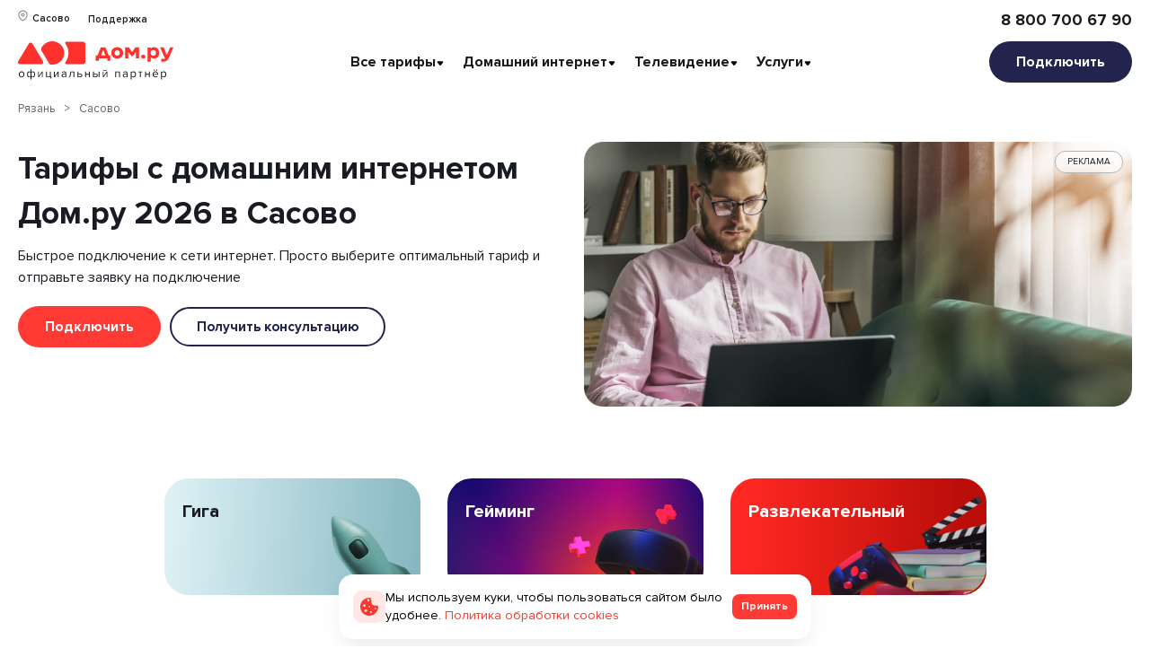

--- FILE ---
content_type: text/css
request_url: https://internet-tv-dom.ru/files/storage/webstyle13.css
body_size: 2014
content:
@font-face {
  font-family: "ProximaNova";
  font-display: swap;
  font-weight: 400;
  src: url(/fonts/ProximaNova-Regular.woff2) format("woff2");
}

@font-face {
  font-family: "ProximaNova";
  font-display: swap;
  font-weight: 600;
  src: url(/fonts/ProximaNova-Semibold.woff2) format("woff2");
}

@font-face {
  font-family: "ProximaNova";
  font-display: swap;
  font-weight: 700;
  src: url(/fonts/ProximaNova-Bold.woff2) format("woff2");
}

.phone-btn {
  text-decoration: none;
  transition: color 0.5s ease;
}

.phone-btn:hover {
  color: rgba(237, 28, 36, 1) !important;
}

.comm-skidka {
  background: linear-gradient(90deg, #df3232, #ff5252);
  clip-path: polygon(10% 0, 100% 0, 100% 100%, 10% 100%, 0 50%);
}

#myInput,
#myInput1,
#Input-street,
#Input-house {
  display: block;
  width: 100%;
  height: 100%;
  margin: 0 auto;
  border: none;
}

.areasList,
.citiesList,
.streetsList,
.housesList {
  z-index: 200;
  width: 100%;
  position: absolute;
  top: 50px;
  left: 0px;
  max-height: 500px;
  margin: 0;
  padding: 0;
  list-style-type: none;
  overflow-y: auto;
  height: auto;
  background: rgba(241, 242, 243, 1);
}

.areas-item,
.list-item {
  margin: 5px 0 5px 20px;
  cursor: pointer;
  transition: color 0.3s ease;
}

.areas-item:hover,
.list-item:hover {
  color: #fda828;
}

.forzind10 {
  z-index: 10 !important;
}

.forzind5 {
  z-index: 5 !important;
}

.animateNav {
  position: relative;
  transform-style: preserve-3d;
}

.animateNav:before {
  content: "";
  width: 100%;
  height: 100%;
  position: absolute;
  top: 0;
  border-radius: 45px;
  transition: all 0.4s ease;
  background-color: rgba(233, 0, 41, 0.47) !important;
}

.animateNav-right:before {
  left: -100%;
}

.animateNav-left:before {
  left: 100%;
}

.animateNav:hover:before {
  left: 0;
  transform: translateZ(-1px);
}

a.s_txt {
  text-decoration: none;
  border-bottom: 1px dashed #ff312c;
  color: #ff0000 !important;
  font-weight: 600;
  transition: color 0.4s ease;
}

a.s_txt:hover {
  color: rgb(90, 93, 210) !important;
}

.clearEl div {
  opacity: 0;
  pointer-events: none;
}

.preload {
  opacity: 1 !important;
  display: flex;
  position: absolute;
  top: auto;
  left: auto;
  flex-direction: column;
  justify-content: center;
  align-items: center;
}

@media (max-width: 639px) {
  .nav-tarifs {
    background-color: inherit !important;
  }

  .nav-tarifs nav {
    margin: 0 auto;
  }
}

@media (max-width: 768px) {
  #b12762 {
    flex-wrap: wrap-reverse;
    justify-content: center;
  }

  #b12766 {
    padding: 20px 10px 0 20px;
  }
}

.all-tarifs {
  display: flex;
  justify-content: space-around;
  flex-wrap: wrap;
  gap: 10px;
}

.tarifscard {
  flex: 0 1 352px;
  color: #181b21;
  font-size: 16px;
  border-radius: 32px;
  background-color: #ffffff;
  transition: all 0.5s ease;
  padding: 16px;
  box-sizing: border-box;
  box-shadow: 0 0 20px rgba(0, 0, 0, 0.05);
  display: flex;
  flex-direction: column;
  justify-content: space-between;
  line-height: 1;
}

.tarifscard:hover {
  box-shadow: 0 0 20px rgba(0, 0, 0, 0.4);
}

.tarifs-name {
  display: flex;
  align-items: center;
  background: linear-gradient(94deg, #def2f6 0.9%, #86b7c1 98.39%);
  min-height: 90px;
  padding: 0 20px;
  border-radius: 24px;
  margin-bottom: 20px;
}

.tarifs-name h3 {
  font-size: 24px;
  font-weight: 700;
}

.tarifs-body {
  flex-grow: 1;
}

.tarifs-attr {
  display: flex;
  align-items: center;
  margin-bottom: 10px;
  font-size: 20px;
}

.tarifs-icon {
  display: flex;
  align-items: center;
  justify-content: center;
  width: 33px;
  height: 33px;
  border-radius: 50%;
  background-color: #f5f8fb;
  margin-right: 10px;
}

a.tv-link {
  font-weight: 600;
  color: rgba(30, 129, 214, 1);
  text-decoration: none;
}

.short-desc {
  font-size: 14px;
  padding: 16px;
  margin: 20px 0;
  border-radius: 24px;
  background-color: #f2f7fc;
  min-height: 104px;
}

.short-desc > p {
  display: -webkit-box;
  -webkit-line-clamp: 3;
  -webkit-box-orient: vertical;
  overflow: hidden;
}

.tarifscard-footer {
  margin-top: 30px;
  display: flex;
  flex-direction: column;
}

.tarifs-commap {
  text-align: center;
  font-weight: 500;
}

.tarifs-apnext {
  color: #74767a;
  margin-left: 14px;
}

.tarifs-ap {
  font-weight: 700;
  font-size: 22px;
}

.tarifs-btn {
  display: inline-block;
  text-decoration: none;
  padding: 20px 80px;
  border-radius: 30px;
  color: #fff;
  background-color: #e61f1a;
  transition: all 0.5s ease;
  margin: 14px auto;
}

.tarifs-btn:hover {
  background-color: rgba(199, 20, 16, 1);
}

.tarifs-cost {
  text-align: center;
}

a.tarifs-podr {
  font-size: 14px;
  color: #007cff;
  display: inline-block;
  text-decoration: none;
  transition: all 0.4s ease;
  margin: 10px auto;
}

a.tarifs-podr:hover {
  color: #0d3d70;
}

.active .plashka {
  border: 5px solid #ff2822 !important;
}

.plashka:hover {
  transform: translateY(-5px);
  box-shadow: 0 12px 13px rgba(0, 0, 0, 0.25);
}

.plashka {
  transition: transform 0.2s ease-in-out, box-shadow 0.3s ease-in-out;
}

.plus-tarif {
  flex: 1 0 100%;
  text-align: center;
}

.plus-tarif .plus-btn {
  display: inline-block;
  cursor: pointer;
  padding: 10px 30px;
  border: 1px solid #888888;
  border-radius: 20px;
  transition: all 0.4s ease;
}

.plus-tarif .plus-btn:hover {
  box-shadow: inset 0 0 30px #e61f1a;
}

.btn-main {
  background: rgb(255, 57, 52) !important;
  color: rgb(255, 255, 255) !important;
  font-size: 16px !important;
  font-weight: 700 !important;
  padding: 11px 30px 11px 30px !important;
  border-radius: 30px;
  transition: all 0.5s ease;
}

@media (max-width: 639px) {
  .btn-main {
    font-size: 16px !important;
  }
}

.btn-main:hover {
  background-color: rgba(199, 20, 16, 1) !important;
}

.btn-main2 {
  background: rgb(34, 36, 78) !important;
  color: rgb(255, 255, 255) !important;
  font-size: 16px !important;
  font-weight: 700 !important;
  padding: 11px 30px 11px 30px !important;
  border-radius: 30px;
  transition: all 0.5s ease;
}

.btn-main2:hover {
  background-color: rgba(50, 53, 103, 1) !important;
}

@media (max-width: 639px) {
  .btn-main2 {
    font-size: 16px !important;
  }
}

h1.h1b,
h2.h2b,
h3.h3b,
h4.h4b {
  color: rgb(24, 27, 33) !important;
}

@media (max-width: 1365px) {
  h1.h1b,
  h2.h2b,
  h3.h3b,
  h4.h4b,
  h1.h1w,
  h2.h2w,
  h3.h3w,
  h4.h4w {
    font-size: 85% !important;
  }
}

@media (max-width: 1023px) {
  h1.h1b,
  h2.h2b,
  h3.h3b,
  h4.h4b,
  h1.h1w,
  h2.h2w,
  h3.h3w,
  h4.h4w {
    font-size: 76% !important;
    line-height: 34px !important;
  }
}

h1.h1w,
h2.h2w,
h3.h3w,
h4.h4w {
  color: rgb(255, 255, 255) !important;
}

.text-main {
  color: rgb(24, 27, 33) !important;
}

.text-main a {
  text-decoration: none;
  transition: color 0.3s ease;
  color: rgb(0, 124, 255) !important;
}

.text-main a:hover {
  color: rgb(11, 93, 180) !important;
}

.tooltip {
  position: fixed;
  padding: 8px 10px;
  border: 1px solid #ffffff;
  border-radius: 10px;
  font: 10px/1.3 sans-serif;
  color: #ffffff;
  background: #191919;
  box-shadow: 3px 3px 3px rgba(0, 0, 0, 0);
}

.plashkatooltip:hover {
  position: fixed;
  padding: 8px 10px;
  border: 1px solid #181b21;
  border-radius: 10px;
  font: 10px/1.3;
  color: #181b21;
  background: #ffffff;
  box-shadow: 3px 3px 3px rgba(0, 0, 0, 0);
}

.plashka:hover {
  transform: translateY(-5px);
  box-shadow: 0 12px 13px rgba(0, 0, 0, 0.25);
}

.plashka {
  transition: transform 0.2s ease-in-out, box-shadow 0.3s ease-in-out;
}


--- FILE ---
content_type: image/svg+xml
request_url: https://internet-tv-dom.ru/files/storage/map-drop.svg
body_size: 852
content:
<svg width="11" height="13" viewBox="0 0 11 13" fill="none" xmlns="http://www.w3.org/2000/svg">
<mask id="mask0_187_286" style="mask-type:alpha" maskUnits="userSpaceOnUse" x="0" y="0" width="11" height="13">
<g clip-path="url(#clip0_187_286)">
<path fill-rule="evenodd" clip-rule="evenodd" d="M5.49937 1.45817C3.22473 1.45817 1.37467 3.31888 1.37467 5.62184C1.37467 7.08441 2.24856 8.5724 3.2759 9.72907C3.78274 10.2998 4.30939 10.7697 4.74686 11.0933C4.96611 11.2555 5.15607 11.3758 5.30438 11.4532C5.41745 11.5124 5.47915 11.5319 5.49938 11.5383C5.51961 11.5319 5.58132 11.5124 5.69441 11.4532C5.84274 11.3758 6.03273 11.2554 6.252 11.0933C6.68954 10.7697 7.21626 10.2998 7.72318 9.72907C8.75067 8.57238 9.62467 7.08439 9.62467 5.62184C9.62467 3.31895 7.77411 1.45817 5.49937 1.45817ZM0.458008 5.62184C0.458008 2.82003 2.71108 0.541504 5.49937 0.541504C8.2876 0.541504 10.5413 2.81994 10.5413 5.62184C10.5413 7.41964 9.48974 9.12065 8.4085 10.3378C7.86107 10.9541 7.28766 11.4674 6.7971 11.8303C6.55233 12.0113 6.32128 12.16 6.11881 12.2658C5.93859 12.3599 5.71171 12.4582 5.49937 12.4582C5.28703 12.4582 5.06016 12.3599 4.87995 12.2658C4.6775 12.16 4.44647 12.0113 4.20173 11.8303C3.71121 11.4674 3.13788 10.9541 2.59052 10.3378C1.50944 9.12062 0.458008 7.41961 0.458008 5.62184ZM3.51356 5.58348C3.51356 4.48624 4.40275 3.59706 5.49999 3.59706C6.59672 3.59706 7.48579 4.48636 7.48579 5.58348C7.48579 6.6801 6.5966 7.56928 5.49999 7.56928C4.40286 7.56928 3.51356 6.68022 3.51356 5.58348ZM5.49999 4.51372C4.909 4.51372 4.43023 4.9925 4.43023 5.58348C4.43023 6.17371 4.90888 6.65262 5.49999 6.65262C6.09035 6.65262 6.56912 6.17384 6.56912 5.58348C6.56912 4.99238 6.09022 4.51372 5.49999 4.51372Z" fill="#74767A"/>
</g>
</mask>
<g mask="url(#mask0_187_286)">
<rect width="11" height="13" fill="#74767A"/>
</g>
<defs>
<clipPath id="clip0_187_286">
<rect width="11" height="12.8333" fill="white" transform="translate(0 0.083252)"/>
</clipPath>
</defs>
</svg>


--- FILE ---
content_type: image/svg+xml
request_url: https://internet-tv-dom.ru/files/storage/bsn_menu_check.svg
body_size: 205
content:
<svg width="8" height="5" viewBox="0 0 8 5" fill="none" xmlns="http://www.w3.org/2000/svg">
<path d="M4.77145 4.56466C4.37147 5.04962 3.62853 5.04962 3.22855 4.56466L1.01946 1.88629C0.481498 1.23405 0.945443 0.250001 1.79091 0.250001L6.20909 0.25C7.05455 0.25 7.5185 1.23404 6.98054 1.88628L4.77145 4.56466Z" fill="currentColor"/>
</svg>


--- FILE ---
content_type: application/javascript
request_url: https://internet-tv-dom.ru/files/storage/webscript12.js
body_size: 4056
content:
if (window.location.href.endsWith('-ok')) {
	let tel = sessionStorage.getItem('isTel');
	if (tel) {
		document.querySelectorAll('.putPhoneFromForm').forEach((elem) => elem.innerText = tel);
		fetch(`https://apidc.ru/get_phone_info?phone=${tel.replace(/[^0-9]/g, "")}`)
			.then(response => {
				if (response.status === 400 || response.ok) {
					return response.json()
				} else {
					document.querySelector('.mustHide.popupContent div.animated').style.animationDelay = "0.1s";
					sessionStorage.removeItem('isTel');
					throw new Error('Ошибка запроса: ' + response.statusText);
				}
			})
			.then(data => {
				if ('error' in data) {
					console.log('Ошибка определения номера');
					let errorBlock = document.querySelector('.mustHide.popupContent div.ansTel');
					if (errorBlock) {
						errorBlock.innerHTML = `<p style="font-size: 120%; color: #e30613; text-align: center;">Упс!<p><br> Возможно номер ${tel} был введен некорректно, попробуйте еще раз, пожалуйста!`;
						let btn = document.querySelector('.mustHide.popupContent div.ansTel-btn');
						if (btn) {
							btn.innerText = "Закрыть";
						}
					}
				}
				document.querySelector('.mustHide.popupContent div.animated').style.animationDelay = "0.1s";
				sessionStorage.removeItem('isTel');
			})
	} else {
		document.querySelector('.mustHide.popupContent div.animated').style.animationDelay = "0.1s";
	}
}

document.querySelectorAll(`a[href="${window.location.pathname}"]`).forEach(link => {
	if (link.hasAttribute('onclick')) { return; }
	link.style.pointerEvents = 'none'
	link.style.cursor = 'default'
})

window.onload = function () {
	createPhoneMask();
	getYaMetrika();
	createFaqSchema();

	if (document.getElementById('city')) {
		let idCity = document.getElementById('city').innerText;
		document.querySelectorAll('.formCity input').forEach((elem) => elem.value = idCity);
	}

	if (document.querySelector('.chCity')) {
		const blockGeoTime = localStorage.getItem('blockTime');
		if (+new Date() >= parseInt(blockGeoTime)) {
			localStorage.removeItem('chC');
		}
		let chC = localStorage.getItem('chC');
		if (chC != "yes") {
			setTimeout(() => {
				let script = document.createElement('script');
				script.src = "/files/storage/geolocation1.js";
				document.head.append(script);
			}, 3500);
		} else {
			console.log('Геолокация уже была выбрана');
		}
	}

	// setTimeout(() => {
	// 	fetch(`https://domconnect.ru/api.get_chat_info?apikey=00dcaebc138a10beff6a99a204796dcf054249bf8b367531`)
	// 		.then((response) => { return response.json(); })
	// 		.then((data) => {
	// 			if (data['chat'] == 1) {
	// 				let callscript = document.createElement('script');
	// 				callscript.src = 'https://crm.domconnect.ru/upload/crm/site_button/loader_11_cnyte8.js' + '?' + (Date.now() / 60000 | 0);
	// 				document.body.append(callscript);
	// 			}
	// 		});
	// }, 5000);
}

document.addEventListener("DOMContentLoaded", () => {
	let btns = document.querySelectorAll('.f-screen .all-tarifs .plus-tarif');
	if (btns.length > 0) {
		let tarifs = document.querySelectorAll('.f-screen .all-tarifs .tarifscard');
		tarifs.forEach((t, i) => {
			if (i < 3) { return; }
			t.style.display = 'none';
		});
		btns[0].style.display = 'block';
	}
});

function createPhoneMask() {
	[].forEach.call(document.querySelectorAll('input[type="tel"]'), function (input) {
		var keyCode;
		function mask(event) {
			event.keyCode && (keyCode = event.keyCode);
			var pos = this.selectionStart;
			if (pos < 3) event.preventDefault();
			var matrix = "+7 (___) ___ ____",
				i = 0,
				def = matrix.replace(/\D/g, ""),
				val = this.value.replace(/\D/g, ""),
				new_value = matrix.replace(/[_\d]/g, function (a) {
					return i < val.length ? val.charAt(i++) || def.charAt(i) : a
				});
			i = new_value.indexOf("_");
			if (i != -1) {
				i < 5 && (i = 3);
				new_value = new_value.slice(0, i)
			}
			var reg = matrix.substr(0, this.value.length).replace(/_+/g,
				function (a) {
					return "\\d{1," + a.length + "}"
				}).replace(/[+()]/g, "\\$&");
			reg = new RegExp("^" + reg + "$");
			if (!reg.test(this.value) || this.value.length < 5 || keyCode > 47 && keyCode < 58) this.value = new_value;
			if (event.type == "blur" && this.value.length < 5) this.value = ""
			if (new_value.includes('+7 (89')) {
				new_value = new_value.replace('+7 (89', '+7 (9');
				this.value = new_value;
			}
		}

		input.addEventListener("input", mask, false);
		input.addEventListener("focus", mask, false);
		input.addEventListener("blur", mask, false);
		input.addEventListener("keydown", mask, false)

	});
}

function setTarifName() {
	document.querySelector('.tarifName input').value = this.dataset.name;
	document.querySelector('.blockTarName').style.display = "block";
	document.getElementById('tarName').innerHTML = this.dataset.name;
}

function getPhone() {
	let form = this.querySelector('div.formR');
	sessionStorage.setItem('isTel', form.querySelector('input[type="tel"]').value);
	let formPopup = this.closest('div.clearForm');
	formPopup.classList.add('clearEl');
	let textPreload = 'подбираем грамотного монтажника';
	if (form.classList.contains('proverka')) {
		textPreload = 'ищем наше оборудование в Вашем подъезде';
	} else if (form.classList.contains('zvonok')) {
		textPreload = 'подбираем консультанта с красивым голосом';
	} else if (form.classList.contains('busns')) {
		textPreload = 'отправляем заявку';
	}
	let div = document.createElement("div");
	div.classList.add('preload');
	div.innerHTML = `<svg xmlns="http://www.w3.org/2000/svg" width="64" height="64" viewBox="0 0 128 128" xml:space="preserve"><g><linearGradient id="linear-grads"><stop offset="0%" stop-color="#ffffff" /><stop offset="100%" stop-color="#FF312C" /></linearGradient><path d="M63.85 0A63.85 63.85 0 1 1 0 63.85 63.85 63.85 0 0 1 63.85 0zm.65 19.5a44 44 0 1 1-44 44 44 44 0 0 1 44-44z" fill="url(#linear-grads)" fill-rule="evenodd" /><animateTransform attributeName="transform" type="rotate" from="0 64 64" to="360 64 64" dur="1080ms" repeatCount="indefinite" /></g></svg>
	<p>${textPreload}</p>`;
	formPopup.append(div);
}

function createFaqSchema() {
	let allQ = document.querySelectorAll('.faq-block>div');
	if (allQ.length > 0) {
		let qs = [];
		allQ.forEach(elem => {
			let q = elem.querySelector('summary').textContent;
			let a = elem.querySelector('details>div').textContent;
			let ob = { "@type": "Question", name: q, acceptedAnswer: { "@type": "Answer", text: a } };
			qs.push(ob);
		});
		let txt = {
			"@context": "https://schema.org",
			"@type": "FAQPage",
			mainEntity: qs
		};
		const script = document.createElement('script');
		script.setAttribute('type', 'application/ld+json');
		script.textContent = JSON.stringify(txt);
		document.head.append(script);
	}
}

function getYaMetrika() {
	const metricaId = 52971835
	let loadedMetrica = false
	let timerId

	if (isPageSpeedTest()) {
		return timerId = setTimeout(loadMetrica, 10000);
	}

	if (navigator.userAgent.indexOf('YandexMetrika') > -1 || isInIframe()) {
		loadMetrica();
	} else {
		toggleEventListeners('add')
	}

	function loadFallback() {
		timerId = setTimeout(loadMetrica, 1000);
	}

	function loadMetrica() {
		if (loadedMetrica) { return; }

		(function (m, e, t, r, i, k, a) {
			m[i] = m[i] || function () { (m[i].a = m[i].a || []).push(arguments) };
			m[i].l = 1 * new Date(); k = e.createElement(t), a = e.getElementsByTagName(t)[0], k.async = 1, k.src = r, a.parentNode.insertBefore(k, a)
		})(window, document, "script", "https://mc.yandex.ru/metrika/tag.js", "ym");

		ym(metricaId, "init", {
			clickmap: true,
			trackLinks: true,
			accurateTrackBounce: true,
			webvisor: true,
			ecommerce: "dataLayer"
		});

		loadedMetrica = true;
		clearTimeout(timerId);
		toggleEventListeners('remove')
	}

	function toggleEventListeners(action) {
		const method = action + 'EventListener'
		window[method]('scroll', loadMetrica)
		window[method]('touchstart', loadMetrica)
		document[method]('mouseenter', loadMetrica)
		document[method]('click', loadMetrica)
		document[method]('DOMContentLoaded', loadFallback)
	}

	function isInIframe() {
		try {
			return window.self !== window.top || window.frameElement;
		} catch (e) {
			return true;
		}
	}

	function isPageSpeedTest() {
		const userAgent = navigator.userAgent || '';
		return userAgent.includes('moto g power') && userAgent.includes('Mobile');
	}
}

let tooltipElem;
function tooltip(txt) {
	if (tooltipElem) {
		removeTooltip();
	}
	let target = event.currentTarget;
	if (!txt) return;

	tooltipElem = document.createElement('div');
	tooltipElem.className = 'tooltip';
	tooltipElem.innerHTML = txt;
	document.body.append(tooltipElem);

	let coords = target.getBoundingClientRect();
	let left = coords.left + (target.offsetWidth - tooltipElem.offsetWidth) / 2;
	if (left < 0) left = 0;

	let top = coords.top - tooltipElem.offsetHeight - 5;
	if (top < 0) {
		top = coords.top + target.offsetHeight + 5;
	}

	tooltipElem.style.left = left + 'px';
	tooltipElem.style.top = top + 'px';
	tooltipElem.style.zIndex = '1000';
}

function removeTooltip() {
	if (tooltipElem) {
		tooltipElem.remove();
		tooltipElem = null;
	}
}

function activePlashka() {
	if (this.classList.contains('active')) { return; }
	let prev = document.querySelector('a.links.active');
	if (prev) { prev.classList.remove('active'); }
	this.classList.add('active');
}

function plusTarifs() {
	this.closest('div.plus-tarif').remove();
	let tarifs = document.querySelectorAll('.f-screen .all-tarifs .tarifscard[style="display: none;"]');
	if (tarifs.length > 3) {
		for (let i = 0; i < 3; i++) {
			tarifs[i].style.display = 'flex';
		}
	} else {
		tarifs.forEach(t => t.style.display = 'flex');
	}
	let nextBtn = document.querySelector('.f-screen .all-tarifs .plus-tarif');
	if (nextBtn) { nextBtn.style.display = 'block'; }
}

let plashkatooltipElem;
function plashkatooltip(txt) {
	if (plashkatooltipElem) {
		removePlashkatooltip();
	}
	let target = event.currentTarget;
	if (!txt) return;

	plashkatooltipElem = document.createElement('div');
	plashkatooltipElem.className = 'plashkatooltip';
	plashkatooltipElem.innerHTML = txt;
	document.body.append(tooltipElem);

	let coords = target.getBoundingClientRect();
	let left = coords.left + (target.offsetWidth - plashkatooltipElem.offsetWidth) / 2;
	if (left < 0) left = 0;

	let top = coords.top - plashkatooltipElem.offsetHeight - 5;
	if (top < 0) {
		top = coords.top + target.offsetHeight + 5;
	}

	plashkatooltipElem.style.left = left + 'px';
	plashkatooltipElem.style.top = top + 'px';
	plashkatooltipElem.style.zIndex = '1000';
}

function removePlashkatooltip() {
	if (plashkatooltipElem) {
		plashkatooltipElem.remove();
		plashkatooltipElem = null;
	}
}

function activePlashka() {
	if (this.classList.contains('active')) { return; }
	let prev = document.querySelector('a.links.active');
	if (prev) { prev.classList.remove('active'); }
	this.classList.add('active');
}

function plusTarifs() {
	this.closest('div.plus-tarif').remove();
	let tarifs = document.querySelectorAll('.f-screen .all-tarifs .tarifscard[style="display: none;"]');
	if (tarifs.length > 3) {
		for (let i = 0; i < 3; i++) {
			tarifs[i].style.display = 'flex';
		}
	} else {
		tarifs.forEach(t => t.style.display = 'flex');
	}
	let nextBtn = document.querySelector('.f-screen .all-tarifs .plus-tarif');
	if (nextBtn) { nextBtn.style.display = 'block'; }
}